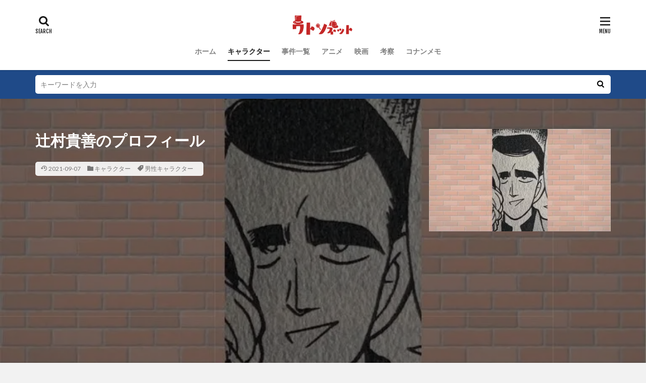

--- FILE ---
content_type: text/html; charset=UTF-8
request_url: https://watso.net/tsujimuratakayoshi/
body_size: 14184
content:

<!DOCTYPE html>

<html lang="ja" prefix="og: http://ogp.me/ns#" class="t-html 
">

<head prefix="og: http://ogp.me/ns# fb: http://ogp.me/ns/fb# article: http://ogp.me/ns/article#">
<meta charset="UTF-8">
<title>『名探偵コナン』辻村貴善のプロフィール！「外交官殺人事件」被害者の息子</title>
<meta name='robots' content='max-image-preview:large' />
<link rel="alternate" title="oEmbed (JSON)" type="application/json+oembed" href="https://watso.net/wp-json/oembed/1.0/embed?url=https%3A%2F%2Fwatso.net%2Ftsujimuratakayoshi%2F" />
<link rel="alternate" title="oEmbed (XML)" type="text/xml+oembed" href="https://watso.net/wp-json/oembed/1.0/embed?url=https%3A%2F%2Fwatso.net%2Ftsujimuratakayoshi%2F&#038;format=xml" />
<style id='wp-img-auto-sizes-contain-inline-css' type='text/css'>
img:is([sizes=auto i],[sizes^="auto," i]){contain-intrinsic-size:3000px 1500px}
/*# sourceURL=wp-img-auto-sizes-contain-inline-css */
</style>
<link rel='stylesheet' id='dashicons-css' href='https://watso.net/wp-includes/css/dashicons.min.css?ver=6.9' type='text/css' media='all' />
<link rel='stylesheet' id='thickbox-css' href='https://watso.net/wp-includes/js/thickbox/thickbox.css?ver=6.9' type='text/css' media='all' />
<link rel='stylesheet' id='wp-block-library-css' href='https://watso.net/wp-includes/css/dist/block-library/style.min.css?ver=6.9' type='text/css' media='all' />
<style id='wp-block-categories-inline-css' type='text/css'>
.wp-block-categories{box-sizing:border-box}.wp-block-categories.alignleft{margin-right:2em}.wp-block-categories.alignright{margin-left:2em}.wp-block-categories.wp-block-categories-dropdown.aligncenter{text-align:center}.wp-block-categories .wp-block-categories__label{display:block;width:100%}
/*# sourceURL=https://watso.net/wp-includes/blocks/categories/style.min.css */
</style>
<style id='global-styles-inline-css' type='text/css'>
:root{--wp--preset--aspect-ratio--square: 1;--wp--preset--aspect-ratio--4-3: 4/3;--wp--preset--aspect-ratio--3-4: 3/4;--wp--preset--aspect-ratio--3-2: 3/2;--wp--preset--aspect-ratio--2-3: 2/3;--wp--preset--aspect-ratio--16-9: 16/9;--wp--preset--aspect-ratio--9-16: 9/16;--wp--preset--color--black: #000000;--wp--preset--color--cyan-bluish-gray: #abb8c3;--wp--preset--color--white: #ffffff;--wp--preset--color--pale-pink: #f78da7;--wp--preset--color--vivid-red: #cf2e2e;--wp--preset--color--luminous-vivid-orange: #ff6900;--wp--preset--color--luminous-vivid-amber: #fcb900;--wp--preset--color--light-green-cyan: #7bdcb5;--wp--preset--color--vivid-green-cyan: #00d084;--wp--preset--color--pale-cyan-blue: #8ed1fc;--wp--preset--color--vivid-cyan-blue: #0693e3;--wp--preset--color--vivid-purple: #9b51e0;--wp--preset--gradient--vivid-cyan-blue-to-vivid-purple: linear-gradient(135deg,rgb(6,147,227) 0%,rgb(155,81,224) 100%);--wp--preset--gradient--light-green-cyan-to-vivid-green-cyan: linear-gradient(135deg,rgb(122,220,180) 0%,rgb(0,208,130) 100%);--wp--preset--gradient--luminous-vivid-amber-to-luminous-vivid-orange: linear-gradient(135deg,rgb(252,185,0) 0%,rgb(255,105,0) 100%);--wp--preset--gradient--luminous-vivid-orange-to-vivid-red: linear-gradient(135deg,rgb(255,105,0) 0%,rgb(207,46,46) 100%);--wp--preset--gradient--very-light-gray-to-cyan-bluish-gray: linear-gradient(135deg,rgb(238,238,238) 0%,rgb(169,184,195) 100%);--wp--preset--gradient--cool-to-warm-spectrum: linear-gradient(135deg,rgb(74,234,220) 0%,rgb(151,120,209) 20%,rgb(207,42,186) 40%,rgb(238,44,130) 60%,rgb(251,105,98) 80%,rgb(254,248,76) 100%);--wp--preset--gradient--blush-light-purple: linear-gradient(135deg,rgb(255,206,236) 0%,rgb(152,150,240) 100%);--wp--preset--gradient--blush-bordeaux: linear-gradient(135deg,rgb(254,205,165) 0%,rgb(254,45,45) 50%,rgb(107,0,62) 100%);--wp--preset--gradient--luminous-dusk: linear-gradient(135deg,rgb(255,203,112) 0%,rgb(199,81,192) 50%,rgb(65,88,208) 100%);--wp--preset--gradient--pale-ocean: linear-gradient(135deg,rgb(255,245,203) 0%,rgb(182,227,212) 50%,rgb(51,167,181) 100%);--wp--preset--gradient--electric-grass: linear-gradient(135deg,rgb(202,248,128) 0%,rgb(113,206,126) 100%);--wp--preset--gradient--midnight: linear-gradient(135deg,rgb(2,3,129) 0%,rgb(40,116,252) 100%);--wp--preset--font-size--small: 13px;--wp--preset--font-size--medium: 20px;--wp--preset--font-size--large: 36px;--wp--preset--font-size--x-large: 42px;--wp--preset--spacing--20: 0.44rem;--wp--preset--spacing--30: 0.67rem;--wp--preset--spacing--40: 1rem;--wp--preset--spacing--50: 1.5rem;--wp--preset--spacing--60: 2.25rem;--wp--preset--spacing--70: 3.38rem;--wp--preset--spacing--80: 5.06rem;--wp--preset--shadow--natural: 6px 6px 9px rgba(0, 0, 0, 0.2);--wp--preset--shadow--deep: 12px 12px 50px rgba(0, 0, 0, 0.4);--wp--preset--shadow--sharp: 6px 6px 0px rgba(0, 0, 0, 0.2);--wp--preset--shadow--outlined: 6px 6px 0px -3px rgb(255, 255, 255), 6px 6px rgb(0, 0, 0);--wp--preset--shadow--crisp: 6px 6px 0px rgb(0, 0, 0);}:where(.is-layout-flex){gap: 0.5em;}:where(.is-layout-grid){gap: 0.5em;}body .is-layout-flex{display: flex;}.is-layout-flex{flex-wrap: wrap;align-items: center;}.is-layout-flex > :is(*, div){margin: 0;}body .is-layout-grid{display: grid;}.is-layout-grid > :is(*, div){margin: 0;}:where(.wp-block-columns.is-layout-flex){gap: 2em;}:where(.wp-block-columns.is-layout-grid){gap: 2em;}:where(.wp-block-post-template.is-layout-flex){gap: 1.25em;}:where(.wp-block-post-template.is-layout-grid){gap: 1.25em;}.has-black-color{color: var(--wp--preset--color--black) !important;}.has-cyan-bluish-gray-color{color: var(--wp--preset--color--cyan-bluish-gray) !important;}.has-white-color{color: var(--wp--preset--color--white) !important;}.has-pale-pink-color{color: var(--wp--preset--color--pale-pink) !important;}.has-vivid-red-color{color: var(--wp--preset--color--vivid-red) !important;}.has-luminous-vivid-orange-color{color: var(--wp--preset--color--luminous-vivid-orange) !important;}.has-luminous-vivid-amber-color{color: var(--wp--preset--color--luminous-vivid-amber) !important;}.has-light-green-cyan-color{color: var(--wp--preset--color--light-green-cyan) !important;}.has-vivid-green-cyan-color{color: var(--wp--preset--color--vivid-green-cyan) !important;}.has-pale-cyan-blue-color{color: var(--wp--preset--color--pale-cyan-blue) !important;}.has-vivid-cyan-blue-color{color: var(--wp--preset--color--vivid-cyan-blue) !important;}.has-vivid-purple-color{color: var(--wp--preset--color--vivid-purple) !important;}.has-black-background-color{background-color: var(--wp--preset--color--black) !important;}.has-cyan-bluish-gray-background-color{background-color: var(--wp--preset--color--cyan-bluish-gray) !important;}.has-white-background-color{background-color: var(--wp--preset--color--white) !important;}.has-pale-pink-background-color{background-color: var(--wp--preset--color--pale-pink) !important;}.has-vivid-red-background-color{background-color: var(--wp--preset--color--vivid-red) !important;}.has-luminous-vivid-orange-background-color{background-color: var(--wp--preset--color--luminous-vivid-orange) !important;}.has-luminous-vivid-amber-background-color{background-color: var(--wp--preset--color--luminous-vivid-amber) !important;}.has-light-green-cyan-background-color{background-color: var(--wp--preset--color--light-green-cyan) !important;}.has-vivid-green-cyan-background-color{background-color: var(--wp--preset--color--vivid-green-cyan) !important;}.has-pale-cyan-blue-background-color{background-color: var(--wp--preset--color--pale-cyan-blue) !important;}.has-vivid-cyan-blue-background-color{background-color: var(--wp--preset--color--vivid-cyan-blue) !important;}.has-vivid-purple-background-color{background-color: var(--wp--preset--color--vivid-purple) !important;}.has-black-border-color{border-color: var(--wp--preset--color--black) !important;}.has-cyan-bluish-gray-border-color{border-color: var(--wp--preset--color--cyan-bluish-gray) !important;}.has-white-border-color{border-color: var(--wp--preset--color--white) !important;}.has-pale-pink-border-color{border-color: var(--wp--preset--color--pale-pink) !important;}.has-vivid-red-border-color{border-color: var(--wp--preset--color--vivid-red) !important;}.has-luminous-vivid-orange-border-color{border-color: var(--wp--preset--color--luminous-vivid-orange) !important;}.has-luminous-vivid-amber-border-color{border-color: var(--wp--preset--color--luminous-vivid-amber) !important;}.has-light-green-cyan-border-color{border-color: var(--wp--preset--color--light-green-cyan) !important;}.has-vivid-green-cyan-border-color{border-color: var(--wp--preset--color--vivid-green-cyan) !important;}.has-pale-cyan-blue-border-color{border-color: var(--wp--preset--color--pale-cyan-blue) !important;}.has-vivid-cyan-blue-border-color{border-color: var(--wp--preset--color--vivid-cyan-blue) !important;}.has-vivid-purple-border-color{border-color: var(--wp--preset--color--vivid-purple) !important;}.has-vivid-cyan-blue-to-vivid-purple-gradient-background{background: var(--wp--preset--gradient--vivid-cyan-blue-to-vivid-purple) !important;}.has-light-green-cyan-to-vivid-green-cyan-gradient-background{background: var(--wp--preset--gradient--light-green-cyan-to-vivid-green-cyan) !important;}.has-luminous-vivid-amber-to-luminous-vivid-orange-gradient-background{background: var(--wp--preset--gradient--luminous-vivid-amber-to-luminous-vivid-orange) !important;}.has-luminous-vivid-orange-to-vivid-red-gradient-background{background: var(--wp--preset--gradient--luminous-vivid-orange-to-vivid-red) !important;}.has-very-light-gray-to-cyan-bluish-gray-gradient-background{background: var(--wp--preset--gradient--very-light-gray-to-cyan-bluish-gray) !important;}.has-cool-to-warm-spectrum-gradient-background{background: var(--wp--preset--gradient--cool-to-warm-spectrum) !important;}.has-blush-light-purple-gradient-background{background: var(--wp--preset--gradient--blush-light-purple) !important;}.has-blush-bordeaux-gradient-background{background: var(--wp--preset--gradient--blush-bordeaux) !important;}.has-luminous-dusk-gradient-background{background: var(--wp--preset--gradient--luminous-dusk) !important;}.has-pale-ocean-gradient-background{background: var(--wp--preset--gradient--pale-ocean) !important;}.has-electric-grass-gradient-background{background: var(--wp--preset--gradient--electric-grass) !important;}.has-midnight-gradient-background{background: var(--wp--preset--gradient--midnight) !important;}.has-small-font-size{font-size: var(--wp--preset--font-size--small) !important;}.has-medium-font-size{font-size: var(--wp--preset--font-size--medium) !important;}.has-large-font-size{font-size: var(--wp--preset--font-size--large) !important;}.has-x-large-font-size{font-size: var(--wp--preset--font-size--x-large) !important;}
/*# sourceURL=global-styles-inline-css */
</style>

<style id='classic-theme-styles-inline-css' type='text/css'>
/*! This file is auto-generated */
.wp-block-button__link{color:#fff;background-color:#32373c;border-radius:9999px;box-shadow:none;text-decoration:none;padding:calc(.667em + 2px) calc(1.333em + 2px);font-size:1.125em}.wp-block-file__button{background:#32373c;color:#fff;text-decoration:none}
/*# sourceURL=/wp-includes/css/classic-themes.min.css */
</style>
<link rel='stylesheet' id='contact-form-7-css' href='https://watso.net/wp-content/plugins/contact-form-7/includes/css/styles.css?ver=5.6' type='text/css' media='all' />
<link rel='stylesheet' id='yyi_rinker_stylesheet-css' href='https://watso.net/wp-content/plugins/yyi-rinker/css/style.css?v=1.1.7&#038;ver=6.9' type='text/css' media='all' />
<script type="text/javascript" src="https://watso.net/wp-includes/js/jquery/jquery.min.js?ver=3.7.1" id="jquery-core-js"></script>
<script type="text/javascript" src="https://watso.net/wp-includes/js/jquery/jquery-migrate.min.js?ver=3.4.1" id="jquery-migrate-js"></script>
<link rel="https://api.w.org/" href="https://watso.net/wp-json/" /><link rel="alternate" title="JSON" type="application/json" href="https://watso.net/wp-json/wp/v2/posts/1811" /><style>
.yyi-rinker-images {
    display: flex;
    justify-content: center;
    align-items: center;
    position: relative;

}
div.yyi-rinker-image img.yyi-rinker-main-img.hidden {
    display: none;
}

.yyi-rinker-images-arrow {
    cursor: pointer;
    position: absolute;
    top: 50%;
    display: block;
    margin-top: -11px;
    opacity: 0.6;
    width: 22px;
}

.yyi-rinker-images-arrow-left{
    left: -10px;
}
.yyi-rinker-images-arrow-right{
    right: -10px;
}

.yyi-rinker-images-arrow-left.hidden {
    display: none;
}

.yyi-rinker-images-arrow-right.hidden {
    display: none;
}
div.yyi-rinker-contents.yyi-rinker-design-tate  div.yyi-rinker-box{
    flex-direction: column;
}

div.yyi-rinker-contents.yyi-rinker-design-slim div.yyi-rinker-box .yyi-rinker-links {
    flex-direction: column;
}

div.yyi-rinker-contents.yyi-rinker-design-slim div.yyi-rinker-info {
    width: 100%;
}

div.yyi-rinker-contents.yyi-rinker-design-slim .yyi-rinker-title {
    text-align: center;
}

div.yyi-rinker-contents.yyi-rinker-design-slim .yyi-rinker-links {
    text-align: center;
}
div.yyi-rinker-contents.yyi-rinker-design-slim .yyi-rinker-image {
    margin: auto;
}

div.yyi-rinker-contents.yyi-rinker-design-slim div.yyi-rinker-info ul.yyi-rinker-links li {
	align-self: stretch;
}
div.yyi-rinker-contents.yyi-rinker-design-slim div.yyi-rinker-box div.yyi-rinker-info {
	padding: 0;
}
div.yyi-rinker-contents.yyi-rinker-design-slim div.yyi-rinker-box {
	flex-direction: column;
	padding: 14px 5px 0;
}

.yyi-rinker-design-slim div.yyi-rinker-box div.yyi-rinker-info {
	text-align: center;
}

.yyi-rinker-design-slim div.price-box span.price {
	display: block;
}

div.yyi-rinker-contents.yyi-rinker-design-slim div.yyi-rinker-info div.yyi-rinker-title a{
	font-size:16px;
}

div.yyi-rinker-contents.yyi-rinker-design-slim ul.yyi-rinker-links li.amazonkindlelink:before,  div.yyi-rinker-contents.yyi-rinker-design-slim ul.yyi-rinker-links li.amazonlink:before,  div.yyi-rinker-contents.yyi-rinker-design-slim ul.yyi-rinker-links li.rakutenlink:before,  div.yyi-rinker-contents.yyi-rinker-design-slim ul.yyi-rinker-links li.yahoolink:before {
	font-size:12px;
}

div.yyi-rinker-contents.yyi-rinker-design-slim ul.yyi-rinker-links li a {
	font-size: 13px;
}
.entry-content ul.yyi-rinker-links li {
	padding: 0;
}

				</style><link class="css-async" rel href="https://watso.net/wp-content/themes/the-thor/css/icon.min.css">
<link class="css-async" rel href="https://fonts.googleapis.com/css?family=Lato:100,300,400,700,900">
<link class="css-async" rel href="https://fonts.googleapis.com/css?family=Fjalla+One">
<link rel="stylesheet" href="https://fonts.googleapis.com/css?family=Noto+Sans+JP:100,200,300,400,500,600,700,800,900">
<link rel="stylesheet" href="https://watso.net/wp-content/themes/the-thor/style.min.css">
<link class="css-async" rel href="https://watso.net/wp-content/themes/the-thor-child/style-user.css?1628221402">
<link rel="canonical" href="https://watso.net/tsujimuratakayoshi/" />
<script src="https://ajax.googleapis.com/ajax/libs/jquery/1.12.4/jquery.min.js"></script>
<meta http-equiv="X-UA-Compatible" content="IE=edge">
<meta name="viewport" content="width=device-width, initial-scale=1, viewport-fit=cover"/>
<script>
(function(i,s,o,g,r,a,m){i['GoogleAnalyticsObject']=r;i[r]=i[r]||function(){
(i[r].q=i[r].q||[]).push(arguments)},i[r].l=1*new Date();a=s.createElement(o),
m=s.getElementsByTagName(o)[0];a.async=1;a.src=g;m.parentNode.insertBefore(a,m)
})(window,document,'script','https://www.google-analytics.com/analytics.js','ga');

ga('create', 'UA-174213419-3', 'auto');
ga('send', 'pageview');
</script>
<style>
.widget.widget_nav_menu ul.menu{border-color: rgba(31,74,136,0.15);}.widget.widget_nav_menu ul.menu li{border-color: rgba(31,74,136,0.75);}.widget.widget_nav_menu ul.menu .sub-menu li{border-color: rgba(31,74,136,0.15);}.widget.widget_nav_menu ul.menu .sub-menu li .sub-menu li:first-child{border-color: rgba(31,74,136,0.15);}.widget.widget_nav_menu ul.menu li a:hover{background-color: rgba(31,74,136,0.75);}.widget.widget_nav_menu ul.menu .current-menu-item > a{background-color: rgba(31,74,136,0.75);}.widget.widget_nav_menu ul.menu li .sub-menu li a:before {color:#1f4a88;}.widget.widget_nav_menu ul.menu li a{background-color:#1f4a88;}.widget.widget_nav_menu ul.menu .sub-menu a:hover{color:#1f4a88;}.widget.widget_nav_menu ul.menu .sub-menu .current-menu-item a{color:#1f4a88;}.widget.widget_categories ul{border-color: rgba(31,74,136,0.15);}.widget.widget_categories ul li{border-color: rgba(31,74,136,0.75);}.widget.widget_categories ul .children li{border-color: rgba(31,74,136,0.15);}.widget.widget_categories ul .children li .children li:first-child{border-color: rgba(31,74,136,0.15);}.widget.widget_categories ul li a:hover{background-color: rgba(31,74,136,0.75);}.widget.widget_categories ul .current-menu-item > a{background-color: rgba(31,74,136,0.75);}.widget.widget_categories ul li .children li a:before {color:#1f4a88;}.widget.widget_categories ul li a{background-color:#1f4a88;}.widget.widget_categories ul .children a:hover{color:#1f4a88;}.widget.widget_categories ul .children .current-menu-item a{color:#1f4a88;}.widgetSearch__input:hover{border-color:#1f4a88;}.widgetCatTitle{background-color:#1f4a88;}.widgetCatTitle__inner{background-color:#1f4a88;}.widgetSearch__submit:hover{background-color:#1f4a88;}.widgetProfile__sns{background-color:#1f4a88;}.widget.widget_calendar .calendar_wrap tbody a:hover{background-color:#1f4a88;}.widget ul li a:hover{color:#1f4a88;}.widget.widget_rss .rsswidget:hover{color:#1f4a88;}.widget.widget_tag_cloud a:hover{background-color:#1f4a88;}.widget select:hover{border-color:#1f4a88;}.widgetSearch__checkLabel:hover:after{border-color:#1f4a88;}.widgetSearch__check:checked .widgetSearch__checkLabel:before, .widgetSearch__check:checked + .widgetSearch__checkLabel:before{border-color:#1f4a88;}.widgetTab__item.current{border-top-color:#1f4a88;}.widgetTab__item:hover{border-top-color:#1f4a88;}.searchHead__title{background-color:#1f4a88;}.searchHead__submit:hover{color:#1f4a88;}.menuBtn__close:hover{color:#1f4a88;}.menuBtn__link:hover{color:#1f4a88;}@media only screen and (min-width: 992px){.menuBtn__link {background-color:#1f4a88;}}.t-headerCenter .menuBtn__link:hover{color:#1f4a88;}.searchBtn__close:hover{color:#1f4a88;}.searchBtn__link:hover{color:#1f4a88;}.breadcrumb__item a:hover{color:#1f4a88;}.pager__item{color:#1f4a88;}.pager__item:hover, .pager__item-current{background-color:#1f4a88; color:#fff;}.page-numbers{color:#1f4a88;}.page-numbers:hover, .page-numbers.current{background-color:#1f4a88; color:#fff;}.pagePager__item{color:#1f4a88;}.pagePager__item:hover, .pagePager__item-current{background-color:#1f4a88; color:#fff;}.heading a:hover{color:#1f4a88;}.eyecatch__cat{background-color:#1f4a88;}.the__category{background-color:#1f4a88;}.dateList__item a:hover{color:#1f4a88;}.controllerFooter__item:last-child{background-color:#1f4a88;}.controllerFooter__close{background-color:#1f4a88;}.bottomFooter__topBtn{background-color:#1f4a88;}.mask-color{background-color:#1f4a88;}.mask-colorgray{background-color:#1f4a88;}.pickup3__item{background-color:#1f4a88;}.categoryBox__title{color:#1f4a88;}.comments__list .comment-meta{background-color:#1f4a88;}.comment-respond .submit{background-color:#1f4a88;}.prevNext__pop{background-color:#1f4a88;}.swiper-pagination-bullet-active{background-color:#1f4a88;}.swiper-slider .swiper-button-next, .swiper-slider .swiper-container-rtl .swiper-button-prev, .swiper-slider .swiper-button-prev, .swiper-slider .swiper-container-rtl .swiper-button-next	{background-color:#1f4a88;}body{background:#f2f2f2;}.searchHead{background-color:#1f4a88;}.snsFooter{background-color:#1f4a88}.widget-main .heading.heading-widget{background-color:#c42727}.widget-main .heading.heading-widgetsimple{background-color:#c42727}.widget-main .heading.heading-widgetsimplewide{background-color:#c42727}.widget-main .heading.heading-widgetwide{background-color:#c42727}.widget-main .heading.heading-widgetbottom:before{border-color:#c42727}.widget-main .heading.heading-widgetborder{border-color:#c42727}.widget-main .heading.heading-widgetborder::before,.widget-main .heading.heading-widgetborder::after{background-color:#c42727}.widget-side .heading.heading-widget{background-color:#c42727}.widget-side .heading.heading-widgetsimple{background-color:#c42727}.widget-side .heading.heading-widgetsimplewide{background-color:#c42727}.widget-side .heading.heading-widgetwide{background-color:#c42727}.widget-side .heading.heading-widgetbottom:before{border-color:#c42727}.widget-side .heading.heading-widgetborder{border-color:#c42727}.widget-side .heading.heading-widgetborder::before,.widget-side .heading.heading-widgetborder::after{background-color:#c42727}.widget-foot .heading.heading-widget{background-color:#c42727}.widget-foot .heading.heading-widgetsimple{background-color:#c42727}.widget-foot .heading.heading-widgetsimplewide{background-color:#c42727}.widget-foot .heading.heading-widgetwide{background-color:#c42727}.widget-foot .heading.heading-widgetbottom:before{border-color:#c42727}.widget-foot .heading.heading-widgetborder{border-color:#c42727}.widget-foot .heading.heading-widgetborder::before,.widget-foot .heading.heading-widgetborder::after{background-color:#c42727}.widget-menu .heading.heading-widget{background-color:#1f4a88}.widget-menu .heading.heading-widgetsimple{background-color:#1f4a88}.widget-menu .heading.heading-widgetsimplewide{background-color:#1f4a88}.widget-menu .heading.heading-widgetwide{background-color:#1f4a88}.widget-menu .heading.heading-widgetbottom:before{border-color:#1f4a88}.widget-menu .heading.heading-widgetborder{border-color:#1f4a88}.widget-menu .heading.heading-widgetborder::before,.widget-menu .heading.heading-widgetborder::after{background-color:#1f4a88}@media only screen and (min-width: 768px){.still {height: 600px;}}.still.still-movie .still__box{background-image:url();}@media only screen and (min-width: 768px){.still.still-movie .still__box{background-image:url();}}.pickupHead{background-color:#191919}.pickup3__bg.mask.mask-colorgray{background-color:#c42727}.rankingBox__bg{background-color:#c42727}.the__ribbon{background-color:#bc3531}.the__ribbon:after{border-left-color:#bc3531; border-right-color:#bc3531}.eyecatch__link.eyecatch__link-mask:hover::after{content: "READ MORE";}.eyecatch__link.eyecatch__link-maskzoom:hover::after{content: "READ MORE";}.eyecatch__link.eyecatch__link-maskzoomrotate:hover::after{content: "READ MORE";}.content .balloon .balloon__img-left div {background-image:url("https://watso.net/wp-content/uploads/2022/05/XqHw0hu8GS1HMCx1653285955_1653285974.jpg");}.content .balloon .balloon__img-right div {background-image:url("https://akekoke.com/wp-content/uploads/2020/10/White-Purple-Fern-Leaves-Facial-Spa-Beauty-Logo-46.jpg");}.cc-ft4{color:#b60105;}.cc-hv4:hover{color:#b60105;}.cc-bg4{background-color:#b60105;}.cc-br4{border-color:#b60105;}.cc-ft6{color:#f6ad3a;}.cc-hv6:hover{color:#f6ad3a;}.cc-bg6{background-color:#f6ad3a;}.cc-br6{border-color:#f6ad3a;}.cc-ft8{color:#007c36;}.cc-hv8:hover{color:#007c36;}.cc-bg8{background-color:#007c36;}.cc-br8{border-color:#007c36;}.cc-ft5{color:#0081ba;}.cc-hv5:hover{color:#0081ba;}.cc-bg5{background-color:#0081ba;}.cc-br5{border-color:#0081ba;}.cc-ft3{color:#14116e;}.cc-hv3:hover{color:#14116e;}.cc-bg3{background-color:#14116e;}.cc-br3{border-color:#14116e;}.cc-ft7{color:#a54a98;}.cc-hv7:hover{color:#a54a98;}.cc-bg7{background-color:#a54a98;}.cc-br7{border-color:#a54a98;}.content .afTagBox__btnDetail{background-color:#1f4a88;}.widget .widgetAfTag__btnDetail{background-color:#1f4a88;}.content .afTagBox__btnAf{background-color:#1f4a88;}.widget .widgetAfTag__btnAf{background-color:#1f4a88;}.content a{color:#1a0dab;}.phrase a{color:#1a0dab;}.content .sitemap li a:hover{color:#1a0dab;}.content h2 a:hover,.content h3 a:hover,.content h4 a:hover,.content h5 a:hover{color:#1a0dab;}.content ul.menu li a:hover{color:#1a0dab;}.content .es-LiconBox:before{background-color:#a83f3f;}.content .es-LiconCircle:before{background-color:#a83f3f;}.content .es-BTiconBox:before{background-color:#a83f3f;}.content .es-BTiconCircle:before{background-color:#a83f3f;}.content .es-BiconObi{border-color:#a83f3f;}.content .es-BiconCorner:before{background-color:#a83f3f;}.content .es-BiconCircle:before{background-color:#a83f3f;}.content .es-BmarkHatena::before{background-color:#005293;}.content .es-BmarkExcl::before{background-color:#b60105;}.content .es-BmarkQ::before{background-color:#005293;}.content .es-BmarkQ::after{border-top-color:#005293;}.content .es-BmarkA::before{color:#b60105;}.content .es-BsubTradi::before{color:#ffffff;background-color:#b60105;border-color:#b60105;}.btn__link-primary{color:#ffffff; background-color:#b2384e;}.content .btn__link-primary{color:#ffffff; background-color:#b2384e;}.searchBtn__contentInner .btn__link-search{color:#ffffff; background-color:#b2384e;}.btn__link-secondary{color:#ffffff; background-color:#b2384e;}.content .btn__link-secondary{color:#ffffff; background-color:#b2384e;}.btn__link-search{color:#ffffff; background-color:#b2384e;}.btn__link-normal{color:#b2384e;}.content .btn__link-normal{color:#b2384e;}.btn__link-normal:hover{background-color:#b2384e;}.content .btn__link-normal:hover{background-color:#b2384e;}.comments__list .comment-reply-link{color:#b2384e;}.comments__list .comment-reply-link:hover{background-color:#b2384e;}@media only screen and (min-width: 992px){.subNavi__link-pickup{color:#b2384e;}}@media only screen and (min-width: 992px){.subNavi__link-pickup:hover{background-color:#b2384e;}}.partsH2-6 h2{color:#191919;}.partsH2-6 h2::before{border-bottom-color:#c42727;}.partsH2-6 h2::after{border-color:#c42727;}.partsH3-4 h3{color:#191919;}.partsH3-4 h3::before{border-color:#c42727;}.partsH3-4 h3::after{border-color:#d8d8d8;}.partsH4-61 h4{color:#191919;}.partsH4-61 h4::after{background-color:#c42727;}.content h5{color:#191919}.content ul > li::before{color:#c42727;}.content ul{color:#191919;}.content ol > li::before{color:#c42727; border-color:#c42727;}.content ol > li > ol > li::before{background-color:#c42727; border-color:#c42727;}.content ol > li > ol > li > ol > li::before{color:#c42727; border-color:#c42727;}.content ol{color:#191919;}.content .balloon .balloon__text{color:#191919; background-color:#f2f2f2;}.content .balloon .balloon__text-left:before{border-left-color:#f2f2f2;}.content .balloon .balloon__text-right:before{border-right-color:#f2f2f2;}.content .balloon-boder .balloon__text{color:#191919; background-color:#ffffff;  border-color:#d8d8d8;}.content .balloon-boder .balloon__text-left:before{border-left-color:#d8d8d8;}.content .balloon-boder .balloon__text-left:after{border-left-color:#ffffff;}.content .balloon-boder .balloon__text-right:before{border-right-color:#d8d8d8;}.content .balloon-boder .balloon__text-right:after{border-right-color:#ffffff;}.content blockquote{color:#191919; background-color:#f2f2f2;}.content blockquote::before{color:#d8d8d8;}.content table{color:#191919; border-top-color:#E5E5E5; border-left-color:#E5E5E5;}.content table th{background:#7f7f7f; color:#ffffff; ;border-right-color:#E5E5E5; border-bottom-color:#E5E5E5;}.content table td{background:#ffffff; ;border-right-color:#E5E5E5; border-bottom-color:#E5E5E5;}.content table tr:nth-child(odd) td{background-color:#f2f2f2;}
</style>
<link rel="icon" href="https://watso.net/wp-content/uploads/2021/08/cropped-アフリカ文学-まとめ-5-32x32.png" sizes="32x32" />
<link rel="icon" href="https://watso.net/wp-content/uploads/2021/08/cropped-アフリカ文学-まとめ-5-192x192.png" sizes="192x192" />
<link rel="apple-touch-icon" href="https://watso.net/wp-content/uploads/2021/08/cropped-アフリカ文学-まとめ-5-180x180.png" />
<meta name="msapplication-TileImage" content="https://watso.net/wp-content/uploads/2021/08/cropped-アフリカ文学-まとめ-5-270x270.png" />
		<style type="text/css" id="wp-custom-css">
			.l-footer .wider .bottomFooter{background:#c42727;}		</style>
		<meta name="description" content="『名探偵コナン』第10巻 FILE.2.3.4.5.6「外交官殺人事件」に登場する被害者の一人息子。司法修習生。">
<meta property="og:site_name" content="ワトソネット" />
<meta property="og:type" content="article" />
<meta property="og:title" content="辻村貴善のプロフィール" />
<meta property="og:description" content="『名探偵コナン』第10巻 FILE.2.3.4.5.6「外交官殺人事件」に登場する被害者の一人息子。司法修習生。" />
<meta property="og:url" content="https://watso.net/tsujimuratakayoshi/" />
<meta property="og:image" content="https://watso.net/wp-content/uploads/2021/09/41.webp" />
<meta name="twitter:card" content="summary_large_image" />
<meta name="twitter:site" content="@examples" />

<script async src="https://pagead2.googlesyndication.com/pagead/js/adsbygoogle.js?client=ca-pub-3929896872934438"
     crossorigin="anonymous"></script>
</head>
<body class="t-logoSp40 t-logoPc40 t-headerCenter" id="top">


  <!--l-header-->
  <header class="l-header l-header-shadow">
    <div class="container container-header">

      <!--logo-->
			<p class="siteTitle">
				<a class="siteTitle__link" href="https://watso.net">
											<img class="siteTitle__logo" src="https://watso.net/wp-content/uploads/2021/08/南河内ねっと-5.png" alt="ワトソネット" width="1080" height="250" >
					        </a>
      </p>      <!--/logo-->


      				<!--globalNavi-->
				<nav class="globalNavi">
					<div class="globalNavi__inner">
            <ul class="globalNavi__list"><li id="menu-item-27" class="menu-item menu-item-type-custom menu-item-object-custom menu-item-home menu-item-27"><a href="https://watso.net">ホーム</a></li>
<li id="menu-item-28" class="menu-item menu-item-type-taxonomy menu-item-object-category current-post-ancestor current-menu-parent current-post-parent menu-item-28"><a href="https://watso.net/category/character/">キャラクター</a></li>
<li id="menu-item-29" class="menu-item menu-item-type-taxonomy menu-item-object-category menu-item-29"><a href="https://watso.net/category/case/">事件一覧</a></li>
<li id="menu-item-30" class="menu-item menu-item-type-taxonomy menu-item-object-category menu-item-30"><a href="https://watso.net/category/anime/">アニメ</a></li>
<li id="menu-item-31" class="menu-item menu-item-type-taxonomy menu-item-object-category menu-item-31"><a href="https://watso.net/category/movie/">映画</a></li>
<li id="menu-item-32" class="menu-item menu-item-type-taxonomy menu-item-object-category menu-item-32"><a href="https://watso.net/category/consideration/">考察</a></li>
<li id="menu-item-33" class="menu-item menu-item-type-taxonomy menu-item-object-category menu-item-33"><a href="https://watso.net/category/conanmemo/">コナンメモ</a></li>
</ul>					</div>
				</nav>
				<!--/globalNavi-->
			

			

            <!--searchBtn-->
			<div class="searchBtn searchBtn-right ">
        <input class="searchBtn__checkbox" id="searchBtn-checkbox" type="checkbox">
        <label class="searchBtn__link searchBtn__link-text icon-search" for="searchBtn-checkbox"></label>
        <label class="searchBtn__unshown" for="searchBtn-checkbox"></label>

        <div class="searchBtn__content">
          <div class="searchBtn__scroll">
            <label class="searchBtn__close" for="searchBtn-checkbox"><i class="icon-close"></i>CLOSE</label>
            <div class="searchBtn__contentInner">
              <aside class="widget">
  <div class="widgetSearch">
    <form method="get" action="https://watso.net" target="_top">
  <div class="widgetSearch__contents">
    <h3 class="heading heading-tertiary">キーワード</h3>
    <input class="widgetSearch__input widgetSearch__input-max" type="text" name="s" placeholder="キーワードを入力" value="">

        <ol class="widgetSearch__word">
            <li class="widgetSearch__wordItem"><a href="https://watso.net?s=赤井秀一">赤井秀一</a></li>
	              <li class="widgetSearch__wordItem"><a href="https://watso.net?s=黒の組織">黒の組織</a></li>
	                        </ol>
    
  </div>

  <div class="widgetSearch__contents">
    <h3 class="heading heading-tertiary">カテゴリー</h3>
	<select  name='cat' id='cat_697124ed9f644' class='widgetSearch__select'>
	<option value=''>カテゴリーを選択</option>
	<option class="level-0" value="1">未分類</option>
	<option class="level-0" value="3">映画</option>
	<option class="level-0" value="4">アニメ</option>
	<option class="level-0" value="5">事件一覧</option>
	<option class="level-0" value="6">キャラクター</option>
	<option class="level-0" value="7">考察</option>
	<option class="level-0" value="8">コナンメモ</option>
	<option class="level-0" value="31">阿笠博士の発明品</option>
</select>
  </div>

  	<div class="widgetSearch__tag">
    <h3 class="heading heading-tertiary">タグ</h3>
    <label><input class="widgetSearch__check" type="checkbox" name="tag[]" value="animal" /><span class="widgetSearch__checkLabel">動物キャラクター</span></label><label><input class="widgetSearch__check" type="checkbox" name="tag[]" value="edogawakonanhen" /><span class="widgetSearch__checkLabel">江戸川コナン編</span></label><label><input class="widgetSearch__check" type="checkbox" name="tag[]" value="suzukisonokohen" /><span class="widgetSearch__checkLabel">鈴木園子編</span></label><label><input class="widgetSearch__check" type="checkbox" name="tag[]" value="victim" /><span class="widgetSearch__checkLabel">被害者</span></label><label><input class="widgetSearch__check" type="checkbox" name="tag[]" value="%e7%be%a4%e9%a6%ac%e7%9c%8c%e8%ad%a6%e7%b7%a8" /><span class="widgetSearch__checkLabel">群馬県警編</span></label><label><input class="widgetSearch__check" type="checkbox" name="tag[]" value="man" /><span class="widgetSearch__checkLabel">男性キャラクター</span></label><label><input class="widgetSearch__check" type="checkbox" name="tag[]" value="culprit" /><span class="widgetSearch__checkLabel">犯人</span></label><label><input class="widgetSearch__check" type="checkbox" name="tag[]" value="okinoyouko" /><span class="widgetSearch__checkLabel">沖野ヨーコ編</span></label><label><input class="widgetSearch__check" type="checkbox" name="tag[]" value="mourikoorou" /><span class="widgetSearch__checkLabel">毛利小五郎編</span></label><label><input class="widgetSearch__check" type="checkbox" name="tag[]" value="woman" /><span class="widgetSearch__checkLabel">女性キャラクター</span></label><label><input class="widgetSearch__check" type="checkbox" name="tag[]" value="%e6%9c%8d%e9%83%a8%e5%b9%b3%e6%ac%a1%e7%b7%a8" /><span class="widgetSearch__checkLabel">服部平次編</span></label><label><input class="widgetSearch__check" type="checkbox" name="tag[]" value="%e5%b7%a5%e8%97%a4%e6%96%b0%e4%b8%80%e7%b7%a8" /><span class="widgetSearch__checkLabel">工藤新一編</span></label><label><input class="widgetSearch__check" type="checkbox" name="tag[]" value="%e5%b7%a5%e8%97%a4%e5%ae%b6%e7%b7%a8" /><span class="widgetSearch__checkLabel">工藤家編</span></label><label><input class="widgetSearch__check" type="checkbox" name="tag[]" value="%e5%b0%91%e5%b9%b4%e6%8e%a2%e5%81%b5%e5%9b%a3%e7%b7%a8" /><span class="widgetSearch__checkLabel">少年探偵団編</span></label><label><input class="widgetSearch__check" type="checkbox" name="tag[]" value="syounentanteidan" /><span class="widgetSearch__checkLabel">少年探偵団</span></label><label><input class="widgetSearch__check" type="checkbox" name="tag[]" value="child" /><span class="widgetSearch__checkLabel">子どもキャラクター</span></label><label><input class="widgetSearch__check" type="checkbox" name="tag[]" value="black" /><span class="widgetSearch__checkLabel">黒の組織</span></label>  </div>
  
  <div class="btn btn-search">
    <button class="btn__link btn__link-search" type="submit" value="search">検索</button>
  </div>
</form>
  </div>
</aside>
            </div>
          </div>
        </div>
      </div>
			<!--/searchBtn-->
      

            <!--menuBtn-->
			<div class="menuBtn ">
        <input class="menuBtn__checkbox" id="menuBtn-checkbox" type="checkbox">
        <label class="menuBtn__link menuBtn__link-text icon-menu" for="menuBtn-checkbox"></label>
        <label class="menuBtn__unshown" for="menuBtn-checkbox"></label>
        <div class="menuBtn__content">
          <div class="menuBtn__scroll">
            <label class="menuBtn__close" for="menuBtn-checkbox"><i class="icon-close"></i>CLOSE</label>
            <div class="menuBtn__contentInner">
																														<aside class="widget widget-menu widget_block widget_categories"><ul class="wp-block-categories-list wp-block-categories">	<li class="cat-item cat-item-4"><a href="https://watso.net/category/anime/">アニメ</a>
</li>
	<li class="cat-item cat-item-6"><a href="https://watso.net/category/character/">キャラクター</a>
</li>
	<li class="cat-item cat-item-8"><a href="https://watso.net/category/conanmemo/">コナンメモ</a>
</li>
	<li class="cat-item cat-item-5"><a href="https://watso.net/category/case/">事件一覧</a>
</li>
	<li class="cat-item cat-item-3"><a href="https://watso.net/category/movie/">映画</a>
</li>
	<li class="cat-item cat-item-1"><a href="https://watso.net/category/uncategorized/">未分類</a>
</li>
	<li class="cat-item cat-item-7"><a href="https://watso.net/category/consideration/">考察</a>
</li>
	<li class="cat-item cat-item-31"><a href="https://watso.net/category/invention/">阿笠博士の発明品</a>
</li>
</ul></aside>							            </div>
          </div>
        </div>
			</div>
			<!--/menuBtn-->
      
    </div>
  </header>
  <!--/l-header-->


  <!--l-headerBottom-->
  <div class="l-headerBottom">

    			<!--searchHead-->
			<div class="searchHead">

				<div class="container container-searchHead">
										<div class="searchHead__search searchHead__search-100">
						<form class="searchHead__form" method="get" target="_top" action="https://watso.net/">
	            <input class="searchHead__input" type="text" maxlength="50" name="s" placeholder="キーワードを入力" value="">
	            <button class="searchHead__submit icon-search" type="submit" value="search"></button>
	          </form>
					</div>
				</div>
			</div>
			<!--/searchHead-->
    
		
	  
  </div>
  <!--l-headerBottom-->

    <div class="viral">
    <div class="viral__bg mask mask-black        ">
                  <img width="768" height="432" src="https://watso.net/wp-content/uploads/2021/09/41.webp" class="attachment-icatch1280 size-icatch1280 wp-post-image" alt="" decoding="async" fetchpriority="high" />              </div>

    <div class="container">
      <div class="viral__container">
        <div class="viral__contents">
          <h1 class="heading heading-primary">辻村貴善のプロフィール</h1>
          <ul class="dateList">
                                      <li class="dateList__item icon-update">2021-09-07</li>
                          <li class="dateList__item icon-folder"><a href="https://watso.net/category/character/" rel="category tag">キャラクター</a></li>
                          <li class="dateList__item icon-tag"><a href="https://watso.net/tag/man/" rel="tag">男性キャラクター</a></li>
                                              </ul>
        </div>


        <div class="eyecatch">
                    <span class="eyecatch__link">
                          <img width="375" height="211" src="https://watso.net/wp-content/uploads/2021/09/41-375x211.webp" class="attachment-icatch375 size-icatch375 wp-post-image" alt="" decoding="async" />                      </span>

        </div>
      </div>
    </div>

  </div>
  
  <div class="wider">
    <div class="breadcrumb"><ul class="breadcrumb__list container"><li class="breadcrumb__item icon-home"><a href="https://watso.net">HOME</a></li><li class="breadcrumb__item"><a href="https://watso.net/category/character/">キャラクター</a></li><li class="breadcrumb__item breadcrumb__item-current"><a href="https://watso.net/tsujimuratakayoshi/">辻村貴善のプロフィール</a></li></ul></div>  </div>





  <!--l-wrapper-->
  <div class="l-wrapper">

    <!--l-main-->
        <main class="l-main u-shadow">





      <div class="dividerBottom">


      



        

        <!--postContents-->
        <div class="postContents">
          

		            <section class="content partsH2-6 partsH3-4 partsH4-61">
			<h2>辻村貴善(つじむらたかよし)のプロフィール</h2>
<figure id="attachment_1975" class="wp-caption aligncenter"><img decoding="async" class="wp-image-1975 size-medium" src="https://watso.net/wp-content/uploads/2021/09/41-300x169.webp" alt="" width="300" height="169" /><figcaption class="wp-caption-text"><em><span style="font-size: 6pt;">出典：青山剛昌『名探偵コナン』小学館,第十巻より</span></em></figcaption></figure>
<p><a href="https://watso.net/file92-93-94-95-96/">第10巻 FILE.2.3.4.5.6「外交官殺人事件」</a>に登場する被害者の一人息子。司法修習生。</p>
<p>父親の<a href="https://watso.net/tsujimuraisao/">辻村勲</a>と義母の<a href="https://watso.net/tsujimurakimie/">辻村公江</a>に、<a href="https://watso.net/katsuragiyukiko/">桂木幸子</a>との付き合いを認めてもらおうとしていた。</p>
<table style="border-collapse: collapse; width: 100%;">
<tbody>
<tr>
<td style="width: 32.7673%;">愛称</td>
<td style="width: 67.2327%;">貴善さん</td>
</tr>
<tr>
<td style="width: 32.7673%;">年齢</td>
<td style="width: 67.2327%;">27歳</td>
</tr>
<tr>
<td style="width: 32.7673%;">性別</td>
<td style="width: 67.2327%;">男性</td>
</tr>
<tr>
<td style="width: 32.7673%;">容姿</td>
<td style="width: 67.2327%;">眉毛が太い。七三分け。</td>
</tr>
<tr>
<td style="width: 32.7673%;">特徴</td>
<td style="width: 67.2327%;">司法修習生</td>
</tr>
<tr>
<td style="width: 32.7673%;">登場話</td>
<td style="width: 67.2327%;"><a href="https://watso.net/file92-93-94-95-96/">第10巻 FILE.2.3.4.5.6「外交官殺人事件」</a></td>
</tr>
</tbody>
</table>
          </section>
          		  

                  </div>
        <!--/postContents-->


                <!--post_bottom_widget-->
        <div class="dividerTop">
		  <aside class="widget widget-main  widget_tag_cloud"><h2 class="heading heading-widget">タグクラウド</h2><div class="tagcloud"><a href="https://watso.net/tag/animal/" class="tag-cloud-link tag-link-0 tag-link-position-1" style="font-size: 10.42774566474pt;" aria-label="動物キャラクター (3個の項目)">動物キャラクター<span class="tag-link-count"> (3)</span></a>
<a href="https://watso.net/tag/woman/" class="tag-cloud-link tag-link-1 tag-link-position-2" style="font-size: 18.924855491329pt;" aria-label="女性キャラクター (44個の項目)">女性キャラクター<span class="tag-link-count"> (44)</span></a>
<a href="https://watso.net/tag/child/" class="tag-cloud-link tag-link-2 tag-link-position-3" style="font-size: 13.988439306358pt;" aria-label="子どもキャラクター (10個の項目)">子どもキャラクター<span class="tag-link-count"> (10)</span></a>
<a href="https://watso.net/tag/syounentanteidan/" class="tag-cloud-link tag-link-3 tag-link-position-4" style="font-size: 12.85549132948pt;" aria-label="少年探偵団 (7個の項目)">少年探偵団<span class="tag-link-count"> (7)</span></a>
<a href="https://watso.net/tag/%e5%b0%91%e5%b9%b4%e6%8e%a2%e5%81%b5%e5%9b%a3%e7%b7%a8/" class="tag-cloud-link tag-link-4 tag-link-position-5" style="font-size: 8pt;" aria-label="少年探偵団編 (1個の項目)">少年探偵団編<span class="tag-link-count"> (1)</span></a>
<a href="https://watso.net/tag/%e5%b7%a5%e8%97%a4%e5%ae%b6%e7%b7%a8/" class="tag-cloud-link tag-link-5 tag-link-position-6" style="font-size: 8pt;" aria-label="工藤家編 (1個の項目)">工藤家編<span class="tag-link-count"> (1)</span></a>
<a href="https://watso.net/tag/%e5%b7%a5%e8%97%a4%e6%96%b0%e4%b8%80%e7%b7%a8/" class="tag-cloud-link tag-link-6 tag-link-position-7" style="font-size: 10.42774566474pt;" aria-label="工藤新一編 (3個の項目)">工藤新一編<span class="tag-link-count"> (3)</span></a>
<a href="https://watso.net/tag/%e6%9c%8d%e9%83%a8%e5%b9%b3%e6%ac%a1%e7%b7%a8/" class="tag-cloud-link tag-link-7 tag-link-position-8" style="font-size: 9.4566473988439pt;" aria-label="服部平次編 (2個の項目)">服部平次編<span class="tag-link-count"> (2)</span></a>
<a href="https://watso.net/tag/mourikoorou/" class="tag-cloud-link tag-link-8 tag-link-position-9" style="font-size: 15.121387283237pt;" aria-label="毛利小五郎編 (14個の項目)">毛利小五郎編<span class="tag-link-count"> (14)</span></a>
<a href="https://watso.net/tag/edogawakonanhen/" class="tag-cloud-link tag-link-9 tag-link-position-10" style="font-size: 12.85549132948pt;" aria-label="江戸川コナン編 (7個の項目)">江戸川コナン編<span class="tag-link-count"> (7)</span></a>
<a href="https://watso.net/tag/okinoyouko/" class="tag-cloud-link tag-link-10 tag-link-position-11" style="font-size: 8pt;" aria-label="沖野ヨーコ編 (1個の項目)">沖野ヨーコ編<span class="tag-link-count"> (1)</span></a>
<a href="https://watso.net/tag/culprit/" class="tag-cloud-link tag-link-11 tag-link-position-12" style="font-size: 17.872832369942pt;" aria-label="犯人 (32個の項目)">犯人<span class="tag-link-count"> (32)</span></a>
<a href="https://watso.net/tag/man/" class="tag-cloud-link tag-link-12 tag-link-position-13" style="font-size: 22pt;" aria-label="男性キャラクター (106個の項目)">男性キャラクター<span class="tag-link-count"> (106)</span></a>
<a href="https://watso.net/tag/%e7%be%a4%e9%a6%ac%e7%9c%8c%e8%ad%a6%e7%b7%a8/" class="tag-cloud-link tag-link-13 tag-link-position-14" style="font-size: 8pt;" aria-label="群馬県警編 (1個の項目)">群馬県警編<span class="tag-link-count"> (1)</span></a>
<a href="https://watso.net/tag/victim/" class="tag-cloud-link tag-link-14 tag-link-position-15" style="font-size: 18.843930635838pt;" aria-label="被害者 (43個の項目)">被害者<span class="tag-link-count"> (43)</span></a>
<a href="https://watso.net/tag/suzukisonokohen/" class="tag-cloud-link tag-link-15 tag-link-position-16" style="font-size: 10.42774566474pt;" aria-label="鈴木園子編 (3個の項目)">鈴木園子編<span class="tag-link-count"> (3)</span></a>
<a href="https://watso.net/tag/black/" class="tag-cloud-link tag-link-16 tag-link-position-17" style="font-size: 11.236994219653pt;" aria-label="黒の組織 (4個の項目)">黒の組織<span class="tag-link-count"> (4)</span></a></div>
</aside>        </div>
        <!--/post_bottom_widget-->
		



                <!-- 記事下CTA -->
                <div class="content postCta ">

		  					
        </div>
        <!-- /記事下CTA -->
        
	    
		<aside class="related"><h2 class="heading heading-sub">関連記事</h2><ul class="related__list">
		<!-- 関連記事 -->
		<li class="related__item">
							<div class="eyecatch
				">

										<a class="eyecatch__link
											 eyecatch__link-none" href="https://watso.net/yabuuchihidekazu/">

													<img src="https://watso.net/wp-content/uploads/2021/11/53-375x211.webp" alt="薮内秀和のプロフィール" width="375" height="211" >
											</a>

				</div>
			
			<div class="archive__contents
			">

												<h3 class="heading heading-secondary">
					<a href="https://watso.net/yabuuchihidekazu/">薮内秀和のプロフィール</a>
				</h3>

			</div>
		</li>
		<!-- /関連記事 -->
		
		<!-- 関連記事 -->
		<li class="related__item">
							<div class="eyecatch
				">

										<a class="eyecatch__link
											 eyecatch__link-none" href="https://watso.net/nanaoyone/">

													<img src="https://watso.net/wp-content/uploads/2021/08/31-375x211.jpg" alt="七尾米のプロフィール" width="375" height="211" >
											</a>

				</div>
			
			<div class="archive__contents
			">

												<h3 class="heading heading-secondary">
					<a href="https://watso.net/nanaoyone/">七尾米のプロフィール</a>
				</h3>

			</div>
		</li>
		<!-- /関連記事 -->
		
		<!-- 関連記事 -->
		<li class="related__item">
							<div class="eyecatch
				">

										<a class="eyecatch__link
											 eyecatch__link-none" href="https://watso.net/tamadakazuo/">

													<img src="https://watso.net/wp-content/uploads/2021/09/35-375x211.webp" alt="玉田和男のプロフィール" width="375" height="211" >
											</a>

				</div>
			
			<div class="archive__contents
			">

												<h3 class="heading heading-secondary">
					<a href="https://watso.net/tamadakazuo/">玉田和男のプロフィール</a>
				</h3>

			</div>
		</li>
		<!-- /関連記事 -->
		
		<!-- 関連記事 -->
		<li class="related__item">
							<div class="eyecatch
				">

										<a class="eyecatch__link
											 eyecatch__link-none" href="https://watso.net/rokudamasashi/">

													<img src="https://watso.net/wp-content/uploads/2021/08/29-1-375x211.jpg" alt="六田将司のプロフィール" width="375" height="211" >
											</a>

				</div>
			
			<div class="archive__contents
			">

												<h3 class="heading heading-secondary">
					<a href="https://watso.net/rokudamasashi/">六田将司のプロフィール</a>
				</h3>

			</div>
		</li>
		<!-- /関連記事 -->
		
		<!-- 関連記事 -->
		<li class="related__item">
							<div class="eyecatch
				">

										<a class="eyecatch__link
											 eyecatch__link-none" href="https://watso.net/tanakatomofumi/">

													<img src="https://watso.net/wp-content/uploads/2021/08/25-1-375x211.jpg" alt="田中知史のプロフィール" width="375" height="211" >
											</a>

				</div>
			
			<div class="archive__contents
			">

												<h3 class="heading heading-secondary">
					<a href="https://watso.net/tanakatomofumi/">田中知史のプロフィール</a>
				</h3>

			</div>
		</li>
		<!-- /関連記事 -->
		</ul></aside>
        <!-- コメント -->
                        <!-- /コメント -->





					<!-- PVカウンター -->
						<!-- /PVカウンター -->
		


      </div>

    </main>
    <!--/l-main-->

                  <!--l-sidebar-->
<div class="l-sidebar">	
	
  <aside class="widget widget-side u-shadowfix widget_fit_user_class"><h2 class="heading heading-widgetsimplewide">プロフィール</h2>
        <div class="widgetProfile">
          <div class="widgetProfile__img"><img width="120" height="120" src="https://secure.gravatar.com/avatar/778fab6b5ed2d4ebe6bd1355ebd9f0296756dcce10a44ddaf5ee07fb501f76b1?s=120&#038;d=mm&#038;r=g" alt="watson" ></div>
          <h3 class="widgetProfile__name">watson</h3>
                    <p class="widgetProfile__text">watso.netの管理人。26歳で漫画『名探偵コナン』を初めて読み、面白さにハマり全巻を一気読みする。目指すはこのサイトで『名探偵コナン』に登場する全キャラクターのプロフィールを紹介すること。</p>                    <div class="btn btn-center"><a class="btn__link btn__link-secondary" href="https://watso.net/author/watson/">記事一覧へ</a></div>
                            </div>
		</aside><aside class="widget widget-side u-shadowfix widget_categories"><h2 class="heading heading-widgetsimplewide">カテゴリー</h2>
			<ul>
					<li class="cat-item cat-item-4"><a href="https://watso.net/category/anime/">アニメ <span class="widgetCount">1</span></a>
</li>
	<li class="cat-item cat-item-6"><a href="https://watso.net/category/character/">キャラクター <span class="widgetCount">254</span></a>
</li>
	<li class="cat-item cat-item-8"><a href="https://watso.net/category/conanmemo/">コナンメモ <span class="widgetCount">3</span></a>
</li>
	<li class="cat-item cat-item-5"><a href="https://watso.net/category/case/">事件一覧 <span class="widgetCount">52</span></a>
</li>
	<li class="cat-item cat-item-3"><a href="https://watso.net/category/movie/">映画 <span class="widgetCount">3</span></a>
</li>
	<li class="cat-item cat-item-1"><a href="https://watso.net/category/uncategorized/">未分類 <span class="widgetCount">1</span></a>
</li>
	<li class="cat-item cat-item-7"><a href="https://watso.net/category/consideration/">考察 <span class="widgetCount">1</span></a>
</li>
	<li class="cat-item cat-item-31"><a href="https://watso.net/category/invention/">阿笠博士の発明品 <span class="widgetCount">11</span></a>
</li>
			</ul>

			</aside><aside class="widget widget-side u-shadowfix widget_tag_cloud"><h2 class="heading heading-widgetsimplewide">タグクラウド</h2><div class="tagcloud"><a href="https://watso.net/tag/animal/" class="tag-cloud-link tag-link-0 tag-link-position-1" style="font-size: 10.42774566474pt;" aria-label="動物キャラクター (3個の項目)">動物キャラクター<span class="tag-link-count"> (3)</span></a>
<a href="https://watso.net/tag/woman/" class="tag-cloud-link tag-link-1 tag-link-position-2" style="font-size: 18.924855491329pt;" aria-label="女性キャラクター (44個の項目)">女性キャラクター<span class="tag-link-count"> (44)</span></a>
<a href="https://watso.net/tag/child/" class="tag-cloud-link tag-link-2 tag-link-position-3" style="font-size: 13.988439306358pt;" aria-label="子どもキャラクター (10個の項目)">子どもキャラクター<span class="tag-link-count"> (10)</span></a>
<a href="https://watso.net/tag/syounentanteidan/" class="tag-cloud-link tag-link-3 tag-link-position-4" style="font-size: 12.85549132948pt;" aria-label="少年探偵団 (7個の項目)">少年探偵団<span class="tag-link-count"> (7)</span></a>
<a href="https://watso.net/tag/%e5%b0%91%e5%b9%b4%e6%8e%a2%e5%81%b5%e5%9b%a3%e7%b7%a8/" class="tag-cloud-link tag-link-4 tag-link-position-5" style="font-size: 8pt;" aria-label="少年探偵団編 (1個の項目)">少年探偵団編<span class="tag-link-count"> (1)</span></a>
<a href="https://watso.net/tag/%e5%b7%a5%e8%97%a4%e5%ae%b6%e7%b7%a8/" class="tag-cloud-link tag-link-5 tag-link-position-6" style="font-size: 8pt;" aria-label="工藤家編 (1個の項目)">工藤家編<span class="tag-link-count"> (1)</span></a>
<a href="https://watso.net/tag/%e5%b7%a5%e8%97%a4%e6%96%b0%e4%b8%80%e7%b7%a8/" class="tag-cloud-link tag-link-6 tag-link-position-7" style="font-size: 10.42774566474pt;" aria-label="工藤新一編 (3個の項目)">工藤新一編<span class="tag-link-count"> (3)</span></a>
<a href="https://watso.net/tag/%e6%9c%8d%e9%83%a8%e5%b9%b3%e6%ac%a1%e7%b7%a8/" class="tag-cloud-link tag-link-7 tag-link-position-8" style="font-size: 9.4566473988439pt;" aria-label="服部平次編 (2個の項目)">服部平次編<span class="tag-link-count"> (2)</span></a>
<a href="https://watso.net/tag/mourikoorou/" class="tag-cloud-link tag-link-8 tag-link-position-9" style="font-size: 15.121387283237pt;" aria-label="毛利小五郎編 (14個の項目)">毛利小五郎編<span class="tag-link-count"> (14)</span></a>
<a href="https://watso.net/tag/edogawakonanhen/" class="tag-cloud-link tag-link-9 tag-link-position-10" style="font-size: 12.85549132948pt;" aria-label="江戸川コナン編 (7個の項目)">江戸川コナン編<span class="tag-link-count"> (7)</span></a>
<a href="https://watso.net/tag/okinoyouko/" class="tag-cloud-link tag-link-10 tag-link-position-11" style="font-size: 8pt;" aria-label="沖野ヨーコ編 (1個の項目)">沖野ヨーコ編<span class="tag-link-count"> (1)</span></a>
<a href="https://watso.net/tag/culprit/" class="tag-cloud-link tag-link-11 tag-link-position-12" style="font-size: 17.872832369942pt;" aria-label="犯人 (32個の項目)">犯人<span class="tag-link-count"> (32)</span></a>
<a href="https://watso.net/tag/man/" class="tag-cloud-link tag-link-12 tag-link-position-13" style="font-size: 22pt;" aria-label="男性キャラクター (106個の項目)">男性キャラクター<span class="tag-link-count"> (106)</span></a>
<a href="https://watso.net/tag/%e7%be%a4%e9%a6%ac%e7%9c%8c%e8%ad%a6%e7%b7%a8/" class="tag-cloud-link tag-link-13 tag-link-position-14" style="font-size: 8pt;" aria-label="群馬県警編 (1個の項目)">群馬県警編<span class="tag-link-count"> (1)</span></a>
<a href="https://watso.net/tag/victim/" class="tag-cloud-link tag-link-14 tag-link-position-15" style="font-size: 18.843930635838pt;" aria-label="被害者 (43個の項目)">被害者<span class="tag-link-count"> (43)</span></a>
<a href="https://watso.net/tag/suzukisonokohen/" class="tag-cloud-link tag-link-15 tag-link-position-16" style="font-size: 10.42774566474pt;" aria-label="鈴木園子編 (3個の項目)">鈴木園子編<span class="tag-link-count"> (3)</span></a>
<a href="https://watso.net/tag/black/" class="tag-cloud-link tag-link-16 tag-link-position-17" style="font-size: 11.236994219653pt;" aria-label="黒の組織 (4個の項目)">黒の組織<span class="tag-link-count"> (4)</span></a></div>
</aside>
	
</div>
<!--/l-sidebar-->

      	

  </div>
  <!--/l-wrapper-->









    <!--l-footerTop-->
  <div class="l-footerTop">
    <div class="wider">

      <div class="categoryBox">
        <div class="container">
          <h2 class="heading heading-main u-bold cc-ft6"><i class="icon-folder"></i>キャラクター<span>カテゴリーの記事一部</span></h2>

          <ul class="categoryBox__list">
		  		              <li class="categoryBox__item">

			                <div class="eyecatch">
                <a class="eyecatch__link eyecatch__link-none" href="https://watso.net/gamecentre-baker/">
                                  <img width="375" height="211" src="https://watso.net/wp-content/uploads/2022/05/50-375x211.webp" class="attachment-icatch375 size-icatch375 wp-post-image" alt="" decoding="async" />                                </a>
              </div>
              
              <div class="categoryBox__contents">
                              <ul class="dateList">
                                                  <li class="dateList__item icon-update">2022-06-21</li>
                                </ul>
			  
                <h2 class="heading heading-tertiary">
                  <a href="https://watso.net/gamecentre-baker/">ゲームセンターBAKERの主人のプロフィール</a>
                </h2>
              </div>
            </li>
		              <li class="categoryBox__item">

			                <div class="eyecatch">
                <a class="eyecatch__link eyecatch__link-none" href="https://watso.net/iinohiroshi/">
                                  <img width="375" height="211" src="https://watso.net/wp-content/uploads/2022/05/49-375x211.webp" class="attachment-icatch375 size-icatch375 wp-post-image" alt="" decoding="async" />                                </a>
              </div>
              
              <div class="categoryBox__contents">
                              <ul class="dateList">
                                                  <li class="dateList__item icon-update">2022-06-21</li>
                                </ul>
			  
                <h2 class="heading heading-tertiary">
                  <a href="https://watso.net/iinohiroshi/">飯野宏(いいのひろし)のプロフィール</a>
                </h2>
              </div>
            </li>
		              <li class="categoryBox__item">

			                <div class="eyecatch">
                <a class="eyecatch__link eyecatch__link-none" href="https://watso.net/fujiitakako/">
                                  <img width="375" height="211" src="https://watso.net/wp-content/uploads/2022/05/51-375x211.webp" class="attachment-icatch375 size-icatch375 wp-post-image" alt="" decoding="async" />                                </a>
              </div>
              
              <div class="categoryBox__contents">
                              <ul class="dateList">
                                                  <li class="dateList__item icon-update">2022-06-21</li>
                                </ul>
			  
                <h2 class="heading heading-tertiary">
                  <a href="https://watso.net/fujiitakako/">藤井孝子(ふじいたかこ)のプロフィール</a>
                </h2>
              </div>
            </li>
		              <li class="categoryBox__item">

			                <div class="eyecatch">
                <a class="eyecatch__link eyecatch__link-none" href="https://watso.net/minamizawahisayoshi/">
                                  <img width="375" height="211" src="https://watso.net/wp-content/uploads/2022/05/48-375x211.webp" class="attachment-icatch375 size-icatch375 wp-post-image" alt="" decoding="async" />                                </a>
              </div>
              
              <div class="categoryBox__contents">
                              <ul class="dateList">
                                                  <li class="dateList__item icon-update">2022-06-21</li>
                                </ul>
			  
                <h2 class="heading heading-tertiary">
                  <a href="https://watso.net/minamizawahisayoshi/">南沢尚善(みなみざわひさよし)のプロフィール</a>
                </h2>
              </div>
            </li>
		            </ul>
        </div>
      </div>

    </div>
  </div>
  


  <!-- schema -->
  <script type="application/ld+json">
    {
    "@context": "http://schema.org",
    "@type": "Article ",
    "mainEntityOfPage":{
      "@type": "WebPage",
      "@id": "https://watso.net/tsujimuratakayoshi/"
    },
    "headline": "辻村貴善のプロフィール",
    "description": "辻村貴善(つじむらたかよし)のプロフィール 第10巻 FILE.2.3.4.5.6「外交官殺人事件」 [&hellip;]",
    "image": {
      "@type": "ImageObject",
      "url": "https://watso.net/wp-content/uploads/2021/09/41.webp",
      "width": "768px",
      "height": "432px"
          },
    "datePublished": "2021-09-03T11:50:17+0900",
    "dateModified": "2021-09-07T14:18:57+0900",
    "author": {
      "@type": "Person",
      "name": "watson"
    },
    "publisher": {
      "@type": "Organization",
      "name": "ワトソネット",
      "logo": {
        "@type": "ImageObject",
        "url": "https://watso.net/wp-content/uploads/2021/08/南河内ねっと-5.png",
        "width": "1080px",
        "height": "250px"
              }
    }
  }
  </script>
  <!-- /schema -->



  <!--l-footerTop-->
  <div class="l-footerTop">

    
  </div>
  <!--/l-footerTop-->


  <!--l-footer-->
  <footer class="l-footer">

        


        <div class="container divider">
      <!--widgetFooter-->
      <div class="widgetFooter">

        <div class="widgetFooter__box">
        		  <aside class="widget widget-foot widget_categories"><h2 class="heading heading-widgetsimplewide">カテゴリー</h2>
			<ul>
					<li class="cat-item cat-item-4"><a href="https://watso.net/category/anime/">アニメ <span class="widgetCount">1</span></a>
</li>
	<li class="cat-item cat-item-6"><a href="https://watso.net/category/character/">キャラクター <span class="widgetCount">254</span></a>
</li>
	<li class="cat-item cat-item-8"><a href="https://watso.net/category/conanmemo/">コナンメモ <span class="widgetCount">3</span></a>
</li>
	<li class="cat-item cat-item-5"><a href="https://watso.net/category/case/">事件一覧 <span class="widgetCount">52</span></a>
</li>
	<li class="cat-item cat-item-3"><a href="https://watso.net/category/movie/">映画 <span class="widgetCount">3</span></a>
</li>
	<li class="cat-item cat-item-1"><a href="https://watso.net/category/uncategorized/">未分類 <span class="widgetCount">1</span></a>
</li>
	<li class="cat-item cat-item-7"><a href="https://watso.net/category/consideration/">考察 <span class="widgetCount">1</span></a>
</li>
	<li class="cat-item cat-item-31"><a href="https://watso.net/category/invention/">阿笠博士の発明品 <span class="widgetCount">11</span></a>
</li>
			</ul>

			</aside>		        </div>

        <div class="widgetFooter__box">
        		  <aside class="widget widget-foot widget_tag_cloud"><h2 class="heading heading-widgetsimplewide">タグクラウド</h2><div class="tagcloud"><a href="https://watso.net/tag/animal/" class="tag-cloud-link tag-link-0 tag-link-position-1" style="font-size: 10.42774566474pt;" aria-label="動物キャラクター (3個の項目)">動物キャラクター<span class="tag-link-count"> (3)</span></a>
<a href="https://watso.net/tag/woman/" class="tag-cloud-link tag-link-1 tag-link-position-2" style="font-size: 18.924855491329pt;" aria-label="女性キャラクター (44個の項目)">女性キャラクター<span class="tag-link-count"> (44)</span></a>
<a href="https://watso.net/tag/child/" class="tag-cloud-link tag-link-2 tag-link-position-3" style="font-size: 13.988439306358pt;" aria-label="子どもキャラクター (10個の項目)">子どもキャラクター<span class="tag-link-count"> (10)</span></a>
<a href="https://watso.net/tag/syounentanteidan/" class="tag-cloud-link tag-link-3 tag-link-position-4" style="font-size: 12.85549132948pt;" aria-label="少年探偵団 (7個の項目)">少年探偵団<span class="tag-link-count"> (7)</span></a>
<a href="https://watso.net/tag/%e5%b0%91%e5%b9%b4%e6%8e%a2%e5%81%b5%e5%9b%a3%e7%b7%a8/" class="tag-cloud-link tag-link-4 tag-link-position-5" style="font-size: 8pt;" aria-label="少年探偵団編 (1個の項目)">少年探偵団編<span class="tag-link-count"> (1)</span></a>
<a href="https://watso.net/tag/%e5%b7%a5%e8%97%a4%e5%ae%b6%e7%b7%a8/" class="tag-cloud-link tag-link-5 tag-link-position-6" style="font-size: 8pt;" aria-label="工藤家編 (1個の項目)">工藤家編<span class="tag-link-count"> (1)</span></a>
<a href="https://watso.net/tag/%e5%b7%a5%e8%97%a4%e6%96%b0%e4%b8%80%e7%b7%a8/" class="tag-cloud-link tag-link-6 tag-link-position-7" style="font-size: 10.42774566474pt;" aria-label="工藤新一編 (3個の項目)">工藤新一編<span class="tag-link-count"> (3)</span></a>
<a href="https://watso.net/tag/%e6%9c%8d%e9%83%a8%e5%b9%b3%e6%ac%a1%e7%b7%a8/" class="tag-cloud-link tag-link-7 tag-link-position-8" style="font-size: 9.4566473988439pt;" aria-label="服部平次編 (2個の項目)">服部平次編<span class="tag-link-count"> (2)</span></a>
<a href="https://watso.net/tag/mourikoorou/" class="tag-cloud-link tag-link-8 tag-link-position-9" style="font-size: 15.121387283237pt;" aria-label="毛利小五郎編 (14個の項目)">毛利小五郎編<span class="tag-link-count"> (14)</span></a>
<a href="https://watso.net/tag/edogawakonanhen/" class="tag-cloud-link tag-link-9 tag-link-position-10" style="font-size: 12.85549132948pt;" aria-label="江戸川コナン編 (7個の項目)">江戸川コナン編<span class="tag-link-count"> (7)</span></a>
<a href="https://watso.net/tag/okinoyouko/" class="tag-cloud-link tag-link-10 tag-link-position-11" style="font-size: 8pt;" aria-label="沖野ヨーコ編 (1個の項目)">沖野ヨーコ編<span class="tag-link-count"> (1)</span></a>
<a href="https://watso.net/tag/culprit/" class="tag-cloud-link tag-link-11 tag-link-position-12" style="font-size: 17.872832369942pt;" aria-label="犯人 (32個の項目)">犯人<span class="tag-link-count"> (32)</span></a>
<a href="https://watso.net/tag/man/" class="tag-cloud-link tag-link-12 tag-link-position-13" style="font-size: 22pt;" aria-label="男性キャラクター (106個の項目)">男性キャラクター<span class="tag-link-count"> (106)</span></a>
<a href="https://watso.net/tag/%e7%be%a4%e9%a6%ac%e7%9c%8c%e8%ad%a6%e7%b7%a8/" class="tag-cloud-link tag-link-13 tag-link-position-14" style="font-size: 8pt;" aria-label="群馬県警編 (1個の項目)">群馬県警編<span class="tag-link-count"> (1)</span></a>
<a href="https://watso.net/tag/victim/" class="tag-cloud-link tag-link-14 tag-link-position-15" style="font-size: 18.843930635838pt;" aria-label="被害者 (43個の項目)">被害者<span class="tag-link-count"> (43)</span></a>
<a href="https://watso.net/tag/suzukisonokohen/" class="tag-cloud-link tag-link-15 tag-link-position-16" style="font-size: 10.42774566474pt;" aria-label="鈴木園子編 (3個の項目)">鈴木園子編<span class="tag-link-count"> (3)</span></a>
<a href="https://watso.net/tag/black/" class="tag-cloud-link tag-link-16 tag-link-position-17" style="font-size: 11.236994219653pt;" aria-label="黒の組織 (4個の項目)">黒の組織<span class="tag-link-count"> (4)</span></a></div>
</aside>		        </div>

        <div class="widgetFooter__box">
                </div>

      </div>
      <!--/widgetFooter-->
    </div>
    

    <div class="wider">
      <!--bottomFooter-->
      <div class="bottomFooter">
        <div class="container">

                      <nav class="bottomFooter__navi">
              <ul class="bottomFooter__list"><li id="menu-item-2736" class="menu-item menu-item-type-custom menu-item-object-custom menu-item-home menu-item-2736"><a href="https://watso.net">ホーム</a></li>
<li id="menu-item-2726" class="menu-item menu-item-type-post_type menu-item-object-page menu-item-privacy-policy menu-item-2726"><a rel="privacy-policy" href="https://watso.net/privacy-policy/">プライバシーポリシー</a></li>
<li id="menu-item-2737" class="menu-item menu-item-type-post_type menu-item-object-page menu-item-2737"><a href="https://watso.net/contact-form/">お問合せページ</a></li>
</ul>            </nav>
          
          <div class="bottomFooter__copyright">
          			© Copyright 2026 <a class="bottomFooter__link" href="https://watso.net">ワトソネット</a>.
                    </div>

          
        </div>
        <a href="#top" class="bottomFooter__topBtn" id="bottomFooter__topBtn"></a>
      </div>
      <!--/bottomFooter-->


    </div>


    
  </footer>
  <!-- /l-footer -->



<script type="speculationrules">
{"prefetch":[{"source":"document","where":{"and":[{"href_matches":"/*"},{"not":{"href_matches":["/wp-*.php","/wp-admin/*","/wp-content/uploads/*","/wp-content/*","/wp-content/plugins/*","/wp-content/themes/the-thor-child/*","/wp-content/themes/the-thor/*","/*\\?(.+)"]}},{"not":{"selector_matches":"a[rel~=\"nofollow\"]"}},{"not":{"selector_matches":".no-prefetch, .no-prefetch a"}}]},"eagerness":"conservative"}]}
</script>
<script>Array.prototype.forEach.call(document.getElementsByClassName("css-async"), function(e){e.rel = "stylesheet"});</script>
		<script type="application/ld+json">
		{ "@context":"http://schema.org",
		  "@type": "BreadcrumbList",
		  "itemListElement":
		  [
		    {"@type": "ListItem","position": 1,"item":{"@id": "https://watso.net","name": "HOME"}},
		    {"@type": "ListItem","position": 2,"item":{"@id": "https://watso.net/category/character/","name": "キャラクター"}},
    {"@type": "ListItem","position": 3,"item":{"@id": "https://watso.net/tsujimuratakayoshi/","name": "辻村貴善のプロフィール"}}
		  ]
		}
		</script>



	<script type="text/javascript" id="thickbox-js-extra">
/* <![CDATA[ */
var thickboxL10n = {"next":"\u6b21\u3078 \u003E","prev":"\u003C \u524d\u3078","image":"\u753b\u50cf","of":"/","close":"\u9589\u3058\u308b","noiframes":"\u3053\u306e\u6a5f\u80fd\u3067\u306f iframe \u304c\u5fc5\u8981\u3067\u3059\u3002\u73fe\u5728 iframe \u3092\u7121\u52b9\u5316\u3057\u3066\u3044\u308b\u304b\u3001\u5bfe\u5fdc\u3057\u3066\u3044\u306a\u3044\u30d6\u30e9\u30a6\u30b6\u30fc\u3092\u4f7f\u3063\u3066\u3044\u308b\u3088\u3046\u3067\u3059\u3002","loadingAnimation":"https://watso.net/wp-includes/js/thickbox/loadingAnimation.gif"};
//# sourceURL=thickbox-js-extra
/* ]]> */
</script>
<script type="text/javascript" src="https://watso.net/wp-includes/js/thickbox/thickbox.js?ver=3.1-20121105" id="thickbox-js"></script>
<script type="text/javascript" src="https://watso.net/wp-includes/js/dist/vendor/wp-polyfill.min.js?ver=3.15.0" id="wp-polyfill-js"></script>
<script type="text/javascript" id="contact-form-7-js-extra">
/* <![CDATA[ */
var wpcf7 = {"api":{"root":"https://watso.net/wp-json/","namespace":"contact-form-7/v1"}};
//# sourceURL=contact-form-7-js-extra
/* ]]> */
</script>
<script type="text/javascript" src="https://watso.net/wp-content/plugins/contact-form-7/includes/js/index.js?ver=5.6" id="contact-form-7-js"></script>
<script type="text/javascript" src="https://watso.net/wp-includes/js/comment-reply.min.js?ver=6.9" id="comment-reply-js" async="async" data-wp-strategy="async" fetchpriority="low"></script>
<script type="text/javascript" src="https://watso.net/wp-content/themes/the-thor/js/smoothlinkFixed.min.js?ver=6.9" id="smoothlinkFixed-js"></script>
<script type="text/javascript" src="https://watso.net/wp-content/themes/the-thor/js/unregister-worker.min.js?ver=6.9" id="unregeister-worker-js"></script>
<script type="text/javascript" src="https://watso.net/wp-content/themes/the-thor/js/offline.min.js?ver=6.9" id="fit-pwa-offline-js"></script>
<script>
jQuery( function( $ ) {
	$.ajax( {
		type: 'POST',
		url:  'https://watso.net/wp-admin/admin-ajax.php',
		data: {
			'action'  : 'fit_set_post_views',
			'post_id' : '1811',
		},
	} );
} );
</script><script>
jQuery( function( $ ) {
	$.ajax( {
		type: 'POST',
		url:  'https://watso.net/wp-admin/admin-ajax.php',
		data: {
			'action' : 'fit_update_post_view_data',
			'post_id' : '1811',
		},
	} );
} );
</script><script>
jQuery( function() {
	setTimeout(
		function() {
			var realtime = 'false';
			if ( typeof _wpCustomizeSettings !== 'undefined' ) {
				realtime = _wpCustomizeSettings.values.fit_bsRank_realtime;
			}
			jQuery.ajax( {
				type: 'POST',
				url:  'https://watso.net/wp-admin/admin-ajax.php',
				data: {
					'action'           : 'fit_update_post_views_by_period',
					'preview_realtime' : realtime,
				},
			} );
		},
		200
	);
} );
</script>







<script>
// ページの先頭へボタン
jQuery(function(a) {
    a("#bottomFooter__topBtn").hide();
    a(window).on("scroll", function() {
        if (a(this).scrollTop() > 100) {
            a("#bottomFooter__topBtn").fadeIn("fast")
        } else {
            a("#bottomFooter__topBtn").fadeOut("fast")
        }
        scrollHeight = a(document).height();
        scrollPosition = a(window).height() + a(window).scrollTop();
        footHeight = a(".bottomFooter").innerHeight();
        if (scrollHeight - scrollPosition <= footHeight) {
            a("#bottomFooter__topBtn").css({
                position: "absolute",
                bottom: footHeight - 40
            })
        } else {
            a("#bottomFooter__topBtn").css({
                position: "fixed",
                bottom: 0
            })
        }
    });
    a("#bottomFooter__topBtn").click(function() {
        a("body,html").animate({
            scrollTop: 0
        }, 400);
        return false
    });
    a(".controllerFooter__topBtn").click(function() {
        a("body,html").animate({
            scrollTop: 0
        }, 400);
        return false
    })
});
</script>


</body>
</html>


--- FILE ---
content_type: text/html; charset=utf-8
request_url: https://www.google.com/recaptcha/api2/aframe
body_size: 266
content:
<!DOCTYPE HTML><html><head><meta http-equiv="content-type" content="text/html; charset=UTF-8"></head><body><script nonce="voOv0E7o97oLRihORZyQ2g">/** Anti-fraud and anti-abuse applications only. See google.com/recaptcha */ try{var clients={'sodar':'https://pagead2.googlesyndication.com/pagead/sodar?'};window.addEventListener("message",function(a){try{if(a.source===window.parent){var b=JSON.parse(a.data);var c=clients[b['id']];if(c){var d=document.createElement('img');d.src=c+b['params']+'&rc='+(localStorage.getItem("rc::a")?sessionStorage.getItem("rc::b"):"");window.document.body.appendChild(d);sessionStorage.setItem("rc::e",parseInt(sessionStorage.getItem("rc::e")||0)+1);localStorage.setItem("rc::h",'1769022705490');}}}catch(b){}});window.parent.postMessage("_grecaptcha_ready", "*");}catch(b){}</script></body></html>